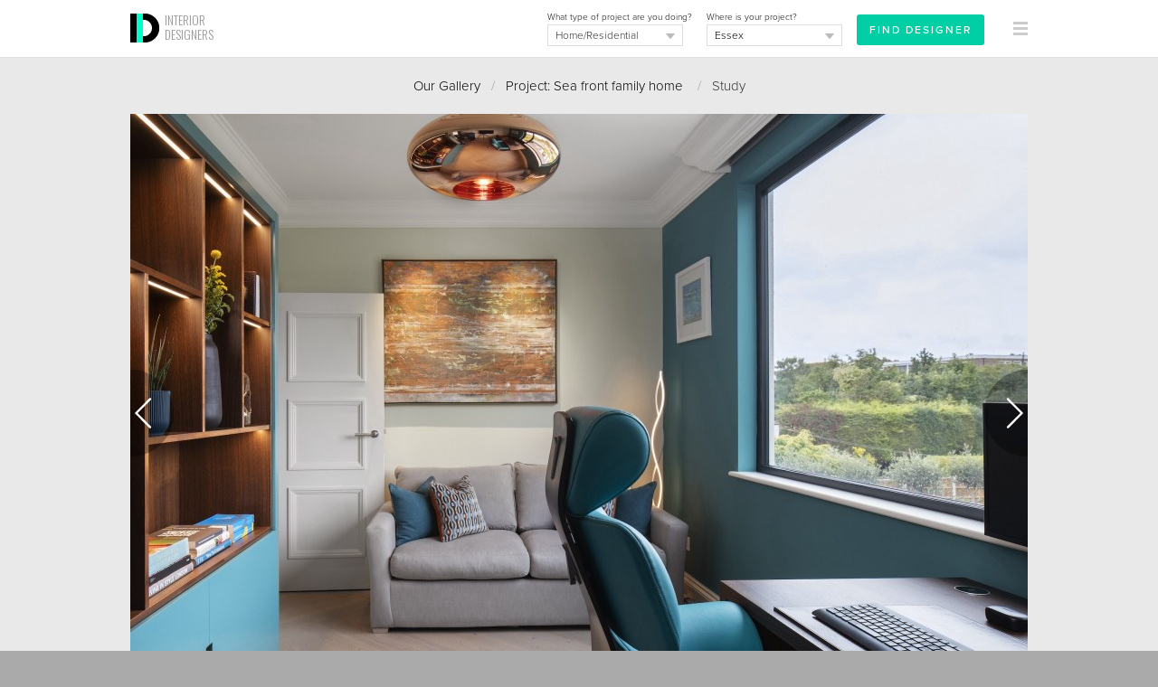

--- FILE ---
content_type: text/html
request_url: https://interiordesigners.net/interior-design-gallery/sea-front-family-home/19841/study/
body_size: 8109
content:
<!DOCTYPE html PUBLIC "-//W3C//DTD XHTML 1.0 Transitional//EN" "http://www.w3.org/TR/xhtml1/DTD/xhtml1-transitional.dtd">
<html xmlns="http://www.w3.org/1999/xhtml" xml:lang="en">
<head>
<meta http-equiv="Content-Type" content="text/html; charset=iso-8859-1" />

<script id="cookieyes" type="text/javascript" src="https://cdn-cookieyes.com/client_data/a0b6cc419e1c56c4c05284b8/script.js"></script>

<!-- Google tag (gtag.js) -->
<script async src="https://www.googletagmanager.com/gtag/js?id=G-MY2CP4Q3QF"></script>
<script>
  window.dataLayer = window.dataLayer || [];
  function gtag(){dataLayer.push(arguments);}
  gtag('js', new Date());

  gtag('config', 'G-MY2CP4Q3QF');
</script>


<meta property="og:site_name" content="Interior Designers"/><meta property="og:image" content="https://interiordesigners.net/assets/icon250-id.png"/>
<meta name="viewport" content="width=device-width, initial-scale=1.0, user-scalable=no"/>

<title>Study / Sea front family home  - InteriorDesigners.net</title>
<meta name="description" content="Study from a classic contemporary interior in Essex. Our clients were initially looking for a refresh of their entrance hall cabinetry. InteriorDesigners.net works with some of the most highly-regarded interior designers in Britain and cover a wide array of design specialties. Visit us to learn more." />
<meta name="keywords" content="interior designer, interior design, interior designers, home improvements, renovation project, home makeover, interior designers london, interior designers uk" />
<meta name="author" content="Interior Designers" />

<link rel="alternate" type="application/rss+xml" title="RSS" href="https://interiordesigners.net/site-feed.xml" />
<link rel="shortcut icon" href="/assets/icon32-id-new.png" />
<link rel="apple-touch-icon" href="/assets/i-icon60.png" />
<link rel="apple-touch-icon" sizes="76x76" href="/assets/i-icon76.png" />
<link rel="apple-touch-icon" sizes="120x120" href="/assets/i-icon120.png" />
<link rel="apple-touch-icon" sizes="152x152" href="/assets/i-icon152.png" />

<link rel="stylesheet" href="https://use.typekit.net/cke1dgr.css" /><link href='//fonts.googleapis.com/css?family=Arapey:400italic,400' rel='stylesheet' type='text/css' /><link href='//fonts.googleapis.com/css?family=Oswald:300' rel='stylesheet' type='text/css' /><link href="/scripts/global-b33.css" rel="stylesheet" type="text/css" />


<script src="/scripts/jquery-latest.js" type="text/javascript"></script>
<script type="text/javascript" src="/scripts/common-6.js"></script>
<script type="text/javascript" src="/scripts/specific-14.js"></script>
<script type="application/ld+json">
	{
	  "@context" : "http://schema.org",
	  "@type" : "WebSite",
	  "name" : "Interior Designers",
	  "alternateName" : "InteriorDesigners",
	  "url" : "https://interiordesigners.net"
	}
</script>

<script type="application/ld+json">
			{
				"@context": "http://schema.org",
				"@type": "BreadcrumbList",
				"itemListElement": [{
								"@type": "ListItem",
								"position": 1,
								"item":
									{
										"@id": "https://interiordesigners.net/interior-design-gallery/",
										"name": "Interior Design Gallery"
									}
							},{
								"@type": "ListItem",
								"position": 2,
								"item":
									{
										"@id": "https://interiordesigners.net/interior-design-gallery/sea-front-family-home/",
										"name": "Sea front family home "
									}
							},{
								"@type": "ListItem",
								"position": 3,
								"item":
									{
										"@id": "https://interiordesigners.net/interior-design-gallery/sea-front-family-home/19841/study/",
										"name": "Study"
									}
							}]
			}</script>
<link rel="canonical" href="https://interiordesigners.net/interior-design-gallery/sea-front-family-home/19841/study/" />
<script type="text/javascript" src="/scripts/gallery-4.js"></script><style>
		.left {

			width: 100%!important;
			max-width: 100%!important;

		}
		</style>
<script type="text/javascript">var_show_menu = 1;</script>

</head>

<body>


<a name="top"></a>
<noscript>
<style type="text/css">#main, #above_wave, #splash, #right, #left, #footer, #info, #top_strip {display: none;}</style>
<div id="noscript">Sorry, but you need to have Javascript enabled on your browser<br />to use this website.</div></noscript>
<div id="all_content"><div id="top_strip" style="display: none;"><div class="spacer_mini">&nbsp;</div><div class="container_clear" align="center"><div class="clear"></div></div></div><div id="strip_menu"><div class="container_clear"><div><table width="100%" height="64px"><tr valign="middle" height="64px"><td width="16px">&nbsp;</td><td id="td_logo_main"><a href="/" title="Interior Designers"><img src="/assets/logo-interior-designers-a.png" alt="Interior Designers" /></a><a href="/" id="logo_text" class="logo" title="Interior Designers">INTERIOR<br />DESIGNERS</a></td><td align="right" id="top_form"><div id="top_form_inner" ><form id="enq_top" name="enq_top" method="post" action="/find-interior-designer/"><input type="hidden" name="from_top_form" value="1"><div class="top_form_field_container" style="top: 4px;"><input id="enq_submit" type="submit" class="btn_sml_rev" style="padding: 6px 12px" value="Find Designer"></div><div class="top_form_field_container"><span class="tiny black">Where is your project?</span><div id="bg_location_top" class="dd_box_sml"><select id="d_location_top" name="d_location" class="sml_field_dd_new" onchange="changeDDMain('d_location_top','(Choose a location)','d_location_2')" style="color:#000;"><option selected="selected">(Choose a location)</option><option value="London">London</option><option value="Birmingham">Birmingham</option><option value="Leeds">Leeds</option><option value="Glasgow">Glasgow</option><option value="Sheffield">Sheffield</option><option value="Bradford">Bradford</option><option value="Edinburgh">Edinburgh</option><option value="Liverpool">Liverpool</option><option value="Manchester">Manchester</option><option value="Bristol">Bristol</option><option value="Cardiff">Cardiff</option><option value="Aberdeen">Aberdeen</option><option value="Belfast">Belfast</option><option value="Dundee">Dundee</option><option value="Swansea">Swansea</option><option value="Londonderry">Londonderry</option><option value="Newport">Newport</option><option value="------------------------">------------------------</option><option value="Outside the UK">Outside the UK</option><option value="------------------------">------------------------</option><option value="Aberdeenshire">Aberdeenshire</option><option value="Anglesey">Anglesey</option><option value="Angus">Angus</option><option value="Antrim">Antrim</option><option value="Argyll">Argyll</option><option value="Armagh">Armagh</option><option value="Avon">Avon</option><option value="Ayrshire">Ayrshire</option><option value="Banffshire">Banffshire</option><option value="Bedfordshire">Bedfordshire</option><option value="Berkshire">Berkshire</option><option value="Berwickshire">Berwickshire</option><option value="Brecknockshire">Brecknockshire</option><option value="Buckinghamshire">Buckinghamshire</option><option value="Bute">Bute</option><option value="Caernarfonshire">Caernarfonshire</option><option value="Caithness">Caithness</option><option value="Cambridgeshire">Cambridgeshire</option><option value="Cardiganshire">Cardiganshire</option><option value="Carmarthenshire">Carmarthenshire</option><option value="Cheshire">Cheshire</option><option value="City of Aberdeen">City of Aberdeen</option><option value="City of Belfast">City of Belfast</option><option value="City of Bristol">City of Bristol</option><option value="City of Dundee">City of Dundee</option><option value="City of Edinburgh">City of Edinburgh</option><option value="City of Glasgow">City of Glasgow</option><option value="City of London">City of London</option><option value="City of Londonderry">City of Londonderry</option><option value="Clackmannanshire">Clackmannanshire</option><option value="Cleveland">Cleveland</option><option value="Clwyd">Clwyd</option><option value="Cornwall">Cornwall</option><option value="County Down">County Down</option><option value="Cromartyshire">Cromartyshire</option><option value="Cumberland">Cumberland</option><option value="Cumbria">Cumbria</option><option value="Denbighshire">Denbighshire</option><option value="Derbyshire">Derbyshire</option><option value="Devon">Devon</option><option value="Dorset">Dorset</option><option value="Dumfriesshire">Dumfriesshire</option><option value="Dunbartonshire">Dunbartonshire</option><option value="Durham">Durham</option><option value="Dyfed">Dyfed</option><option value="East Lothian">East Lothian</option><option value="East Suffolk">East Suffolk</option><option value="East Sussex">East Sussex</option><option value="Essex" selected="selected">Essex</option><option value="Fermanagh">Fermanagh</option><option value="Fife">Fife</option><option value="Flintshire">Flintshire</option><option value="Glamorgan">Glamorgan</option><option value="Gloucestershire">Gloucestershire</option><option value="Greater London">Greater London</option><option value="Greater Manchester">Greater Manchester</option><option value="Gwent">Gwent</option><option value="Gwynedd">Gwynedd</option><option value="Hampshire">Hampshire</option><option value="Hereford and Worcester">Hereford and Worcester</option><option value="Herefordshire">Herefordshire</option><option value="Hertfordshire">Hertfordshire</option><option value="Humberside">Humberside</option><option value="Huntingdon and Peterborough">Huntingdon and Peterborough</option><option value="Huntingdonshire">Huntingdonshire</option><option value="Inverness-shire">Inverness-shire</option><option value="Isle of Ely">Isle of Ely</option><option value="Isle of Wight">Isle of Wight</option><option value="Kent">Kent</option><option value="Kincardineshire">Kincardineshire</option><option value="Kinross-shire">Kinross-shire</option><option value="Kirkcudbrightshire">Kirkcudbrightshire</option><option value="Lanarkshire">Lanarkshire</option><option value="Lancashire">Lancashire</option><option value="Leicestershire">Leicestershire</option><option value="Lincolnshire">Lincolnshire</option><option value="Londonderry">Londonderry</option><option value="Merionethshire">Merionethshire</option><option value="Merseyside">Merseyside</option><option value="Mid Glamorgan">Mid Glamorgan</option><option value="Middlesex">Middlesex</option><option value="Midlothian">Midlothian</option><option value="Monmouthshire">Monmouthshire</option><option value="Montgomeryshire">Montgomeryshire</option><option value="Moray">Moray</option><option value="Nairnshire">Nairnshire</option><option value="Norfolk">Norfolk</option><option value="North Humberside">North Humberside</option><option value="North Yorkshire">North Yorkshire</option><option value="Northamptonshire">Northamptonshire</option><option value="Northumberland">Northumberland</option><option value="Nottinghamshire">Nottinghamshire</option><option value="Orkney">Orkney</option><option value="Oxfordshire">Oxfordshire</option><option value="Peeblesshire">Peeblesshire</option><option value="Pembrokeshire">Pembrokeshire</option><option value="Perthshire">Perthshire</option><option value="Powys">Powys</option><option value="Radnorshire">Radnorshire</option><option value="Renfrewshire">Renfrewshire</option><option value="Ross and Cromarty">Ross and Cromarty</option><option value="Ross-shire">Ross-shire</option><option value="Roxburghshire">Roxburghshire</option><option value="Rutland">Rutland</option><option value="Selkirkshire">Selkirkshire</option><option value="Shetland">Shetland</option><option value="Shropshire">Shropshire</option><option value="Soke of Peterborough">Soke of Peterborough</option><option value="Somerset">Somerset</option><option value="South Glamorgan">South Glamorgan</option><option value="South Humberside">South Humberside</option><option value="South Yorkshire">South Yorkshire</option><option value="Staffordshire">Staffordshire</option><option value="Stirlingshire">Stirlingshire</option><option value="Suffolk">Suffolk</option><option value="Surrey">Surrey</option><option value="Sussex">Sussex</option><option value="Sutherland">Sutherland</option><option value="Tyne and Wear">Tyne and Wear</option><option value="Tyrone">Tyrone</option><option value="Warwickshire">Warwickshire</option><option value="West Glamorgan">West Glamorgan</option><option value="West Lothian">West Lothian</option><option value="West Midlands">West Midlands</option><option value="West Suffolk">West Suffolk</option><option value="West Sussex">West Sussex</option><option value="West Yorkshire">West Yorkshire</option><option value="Westmorland">Westmorland</option><option value="Wigtownshire">Wigtownshire</option><option value="Wiltshire">Wiltshire</option><option value="Worcestershire">Worcestershire</option><option value="Yorkshire">Yorkshire</option></select></div></div><div class="top_form_field_container"><span class="tiny black">What type of project are you doing?</span><div id="bg_type_top" class="dd_box_sml"><select 
					id="d_type_top" 
					name="d_type" 
					class="sml_field_dd_new" 
					onchange="changeDDMain('d_type_top','(Choose a type)','d_type_2')" style="color:#333;"><option selected="selected">(Choose a type)</option><option value="Home/Residential" selected="selected">Home/Residential</option><option value="Restaurant">Restaurant/Bar</option><option value="Hotel">Hotel</option><option value="Office">Office</option><option value="Retail">Retail</option><option value="Healthcare">Healthcare</option><option value="Other">Other</option></select></div></div></form></div><div id="btn_find"><a href="/find-interior-designer/" class="btn_sml_rev">FIND DESIGNER</a></div></td><td align="right" width="64px"><div id="mm_inner"><a href="#" onclick="showThing( 'menu_large_text' ); return false;" id="link_menu"><img src="/assets/icon16-menu-grey.png" alt="" style="margin-right:16px;"/></a></div></td></tr></table></div></div><a href="/interior-design-gallery/?c=likes" id="likes_tally_outer" style="display: none;" title="Click to see your Likes"><span id="likes_tally_desc">LIKES</span><span id="likes_tally">0</span></a></div><div id="menu_blank">&nbsp;</div><div id="top_band" class="band_lightgrey" style=""><div class="container_clear" id="top_splash_pane"><div><div class="padding_div" style="padding-top:20px;"><div id="output" style=" display:none;background-color: #00CEA5;"><div class="container"><div class="padding_div"><a href="javascript:switchMenu( 'output' )" id="output_close"><img src="/assets/icon16-close-lines-white.png" alt="Close"/></a><span class="med" id="output_msg"></span></div></div></div><div align="center" id="breadcrumbs"><a href="/interior-design-gallery/" title="Browse past projects from our Designers">Our Gallery</a>&nbsp;&nbsp;&nbsp;<span class="midgrey">/</span>&nbsp;&nbsp;&nbsp;<a href="/interior-design-gallery/sea-front-family-home/" title="Sea front family home ">Project: Sea front family home </a>&nbsp;&nbsp;&nbsp;<span class="midgrey">/</span>&nbsp;&nbsp;&nbsp;Study<div class="spacer">&nbsp;</div><div class="spacer_mini">&nbsp;</div></div><div align="center" id="back_to_gallery"><a href="/interior-design-gallery/sea-front-family-home/" title="Sea front family home ">Back to Project</a><div class="spacer">&nbsp;</div><div class="spacer_mini">&nbsp;</div></div><div id="wrapper_pic"><a href="/interior-design-gallery/sea-front-family-home/19840/guest-bedroom-blue-room/" title="Previous photo" id="prev"><img src="/assets/arr-prev.png" alt="Prev" /></a><a href="/interior-design-gallery/sea-front-family-home/19842/study-bespoke-cabinetry-in-copper-fumed-oak-and-fb-vardo/" title="Next photo" id="next"><img src="/assets/arr-next.png" alt="Next" /></a><img src="/pics/tn/1695632531-Paul Langston - Westcliff 016-w992.jpg" alt="Sea front family home  | Study | Interior Designers" id="pic" onload="positionArrows()"/><div class="padding_div_lrg"><div id="pic_actions"><div id="like"><a href="javascript:attach_file( '/includes/action-like.php?w=photo&amp;i=19841&amp;j=' );" title="Click to say you like it!" class="btn_sml">LIKE</a></div>&nbsp;&nbsp;&nbsp;&nbsp;<div id="wrapper_pin"><a href="//www.pinterest.com/pin/create/button/?url=https%3A%2F%2Finteriordesigners.net%2Finterior-design-gallery%2Fsea-front-family-home%2F19841%2Fstudy%2F&media=https://interiordesigners.net/pics/tn/1695632531-Paul Langston - Westcliff 016-w736.jpg&description=Study" data-pin-do="buttonPin" data-pin-config="none" data-pin-color="red" <img src="//assets.pinterest.com/images/pidgets/pinit_fg_en_rect_red_20.png" alt="Pin It!"/></a></div></div><div id="pic_details"><h1>Study</h1></div><div class="clear"></div></div></div><div class="spacer">&nbsp;</div><div align="center"><div class="spacer">&nbsp;</div><a href="/interior-design-gallery/sea-front-family-home/19826/entrance-hall/" title="Sea front family home  | Entrance hall | Interior Designers" class="colour_select"><img src="/pics/tn/1695631993-Paul Langston - Westcliff 001-90x90.jpg" alt ="Sea front family home  | Entrance hall | Interior Designers" class="tn_img" style="margin:0;" width="45px" height="45px"/></a><a href="/interior-design-gallery/sea-front-family-home/19827/entrance-hall-cabinetry/" title="Sea front family home  | Entrance hall cabinetry | Interior Designers" class="colour_select"><img src="/pics/tn/1695632025-Paul Langston - Westcliff 002-90x90.jpg" alt ="Sea front family home  | Entrance hall cabinetry | Interior Designers" class="tn_img" style="margin:0;" width="45px" height="45px"/></a><a href="/interior-design-gallery/sea-front-family-home/19828/senior-design-director/" title="Sea front family home  | Senior Design Director | Interior Designers" class="colour_select"><img src="/pics/tn/1695632063-Paul Langston - Westcliff 003-90x90.jpg" alt ="Sea front family home  | Senior Design Director | Interior Designers" class="tn_img" style="margin:0;" width="45px" height="45px"/></a><a href="/interior-design-gallery/sea-front-family-home/19829/staircase-with-bespoke-chandelier/" title="Sea front family home  | Staircase with bespoke chandelier | Interior Designers" class="colour_select"><img src="/pics/tn/1695632092-Paul Langston - Westcliff 004-90x90.jpg" alt ="Sea front family home  | Staircase with bespoke chandelier | Interior Designers" class="tn_img" style="margin:0;" width="45px" height="45px"/></a><a href="/interior-design-gallery/sea-front-family-home/19830/staircase-with-bespoke-chandelier/" title="Sea front family home  | Staircase with bespoke chandelier | Interior Designers" class="colour_select"><img src="/pics/tn/1695632141-Paul Langston - Westcliff 005-90x90.jpg" alt ="Sea front family home  | Staircase with bespoke chandelier | Interior Designers" class="tn_img" style="margin:0;" width="45px" height="45px"/></a><a href="/interior-design-gallery/sea-front-family-home/19831/staircase-with-bespoke-chandelier/" title="Sea front family home  | Staircase with bespoke chandelier | Interior Designers" class="colour_select"><img src="/pics/tn/1695632173-Paul Langston - Westcliff 006-90x90.jpg" alt ="Sea front family home  | Staircase with bespoke chandelier | Interior Designers" class="tn_img" style="margin:0;" width="45px" height="45px"/></a><a href="/interior-design-gallery/sea-front-family-home/19832/kitchen/" title="Sea front family home  | Kitchen | Interior Designers" class="colour_select"><img src="/pics/tn/1695632209-Paul Langston - Westcliff 007-90x90.jpg" alt ="Sea front family home  | Kitchen | Interior Designers" class="tn_img" style="margin:0;" width="45px" height="45px"/></a><a href="/interior-design-gallery/sea-front-family-home/19833/entrance-hall-cabinetry-secret-door-into-garage/" title="Sea front family home  | Entrance hall cabinetry - secret door into garage | Interior Designers" class="colour_select"><img src="/pics/tn/1695632248-Paul Langston - Westcliff 008-90x90.jpg" alt ="Sea front family home  | Entrance hall cabinetry - secret door into garage | Interior Designers" class="tn_img" style="margin:0;" width="45px" height="45px"/></a><a href="/interior-design-gallery/sea-front-family-home/19834/entrance-hall-cabinetry-close-up/" title="Sea front family home  | Entrance hall cabinetry - close up | Interior Designers" class="colour_select"><img src="/pics/tn/1695632283-Paul Langston - Westcliff 009-90x90.jpg" alt ="Sea front family home  | Entrance hall cabinetry - close up | Interior Designers" class="tn_img" style="margin:0;" width="45px" height="45px"/></a><a href="/interior-design-gallery/sea-front-family-home/19835/dining-room-wine-wall/" title="Sea front family home  | Dining room wine wall | Interior Designers" class="colour_select"><img src="/pics/tn/1695632316-Paul Langston - Westcliff 010-90x90.jpg" alt ="Sea front family home  | Dining room wine wall | Interior Designers" class="tn_img" style="margin:0;" width="45px" height="45px"/></a><a href="/interior-design-gallery/sea-front-family-home/19836/guest-bedroom-blue-room/" title="Sea front family home  | Guest bedroom - "Blue Room" | Interior Designers" class="colour_select"><img src="/pics/tn/1695632349-Paul Langston - Westcliff 011-90x90.jpg" alt ="Sea front family home  | Guest bedroom - "Blue Room" | Interior Designers" class="tn_img" style="margin:0;" width="45px" height="45px"/></a><a href="/interior-design-gallery/sea-front-family-home/19837/bespoke-bed-and-headboard-master-suite/" title="Sea front family home  | Bespoke bed and headboard - master suite | Interior Designers" class="colour_select"><img src="/pics/tn/1695632382-Paul Langston - Westcliff 012-90x90.jpg" alt ="Sea front family home  | Bespoke bed and headboard - master suite | Interior Designers" class="tn_img" style="margin:0;" width="45px" height="45px"/></a><div class="spacer">&nbsp;</div><a href="/interior-design-gallery/sea-front-family-home/19838/master-suite-balcony-view/" title="Sea front family home  | Master suite - balcony view | Interior Designers" class="colour_select"><img src="/pics/tn/1695632412-Paul Langston - Westcliff 013-90x90.jpg" alt ="Sea front family home  | Master suite - balcony view | Interior Designers" class="tn_img" style="margin:0;" width="45px" height="45px"/></a><a href="/interior-design-gallery/sea-front-family-home/19839/master-suite-dressing-room-all-cabinetry-is-bespoke/" title="Sea front family home  | Master suite - dressing room - all cabinetry is bespoke | Interior Designers" class="colour_select"><img src="/pics/tn/1695632466-Paul Langston - Westcliff 014-90x90.jpg" alt ="Sea front family home  | Master suite - dressing room - all cabinetry is bespoke | Interior Designers" class="tn_img" style="margin:0;" width="45px" height="45px"/></a><a href="/interior-design-gallery/sea-front-family-home/19840/guest-bedroom-blue-room/" title="Sea front family home  | Guest bedroom - "Blue Room" | Interior Designers" class="colour_select"><img src="/pics/tn/1695632495-Paul Langston - Westcliff 015-90x90.jpg" alt ="Sea front family home  | Guest bedroom - "Blue Room" | Interior Designers" class="tn_img" style="margin:0;" width="45px" height="45px"/></a><a href="/interior-design-gallery/sea-front-family-home/19841/study/" title="Sea front family home  | Study | Interior Designers" class="colour_select_sel"><img src="/pics/tn/1695632531-Paul Langston - Westcliff 016-90x90.jpg" alt ="Sea front family home  | Study | Interior Designers" class="tn_img" style="margin:0;" width="45px" height="45px"/></a><a href="/interior-design-gallery/sea-front-family-home/19842/study-bespoke-cabinetry-in-copper-fumed-oak-and-fb-vardo/" title="Sea front family home  | Study - bespoke cabinetry in copper, fumed oak and F&B Vardo | Interior Designers" class="colour_select"><img src="/pics/tn/1695632595-Paul Langston - Westcliff 017-90x90.jpg" alt ="Sea front family home  | Study - bespoke cabinetry in copper, fumed oak and F&B Vardo | Interior Designers" class="tn_img" style="margin:0;" width="45px" height="45px"/></a><a href="/interior-design-gallery/sea-front-family-home/19843/study/" title="Sea front family home  | Study | Interior Designers" class="colour_select"><img src="/pics/tn/1695632617-Paul Langston - Westcliff 018-90x90.jpg" alt ="Sea front family home  | Study | Interior Designers" class="tn_img" style="margin:0;" width="45px" height="45px"/></a><a href="/interior-design-gallery/sea-front-family-home/19844/guest-bathroom/" title="Sea front family home  | Guest bathroom | Interior Designers" class="colour_select"><img src="/pics/tn/1695632643-Paul Langston - Westcliff 019-90x90.jpg" alt ="Sea front family home  | Guest bathroom | Interior Designers" class="tn_img" style="margin:0;" width="45px" height="45px"/></a><a href="/interior-design-gallery/sea-front-family-home/19845/master-bathroom/" title="Sea front family home  | Master bathroom | Interior Designers" class="colour_select"><img src="/pics/tn/1695632665-Paul Langston - Westcliff 020-90x90.jpg" alt ="Sea front family home  | Master bathroom | Interior Designers" class="tn_img" style="margin:0;" width="45px" height="45px"/></a><a href="/interior-design-gallery/sea-front-family-home/19846/view-of-property-from-rear-garden/" title="Sea front family home  | View of property from rear garden | Interior Designers" class="colour_select"><img src="/pics/tn/1695632696-Paul Langston - Westcliff 021-90x90.jpg" alt ="Sea front family home  | View of property from rear garden | Interior Designers" class="tn_img" style="margin:0;" width="45px" height="45px"/></a></div><div style="clear:both; height:24px;">&nbsp;</div><div align="middle"><a href="/interior-design-gallery/sea-front-family-home/" title="Sea front family home "><img src="/assets/icon16-arrow_left.png" alt="" class="down_3"/> Back to Project</a></div><div class="spacer">&nbsp;</div><div class="spacer_lrg">&nbsp;</div><div align="center"><span class="like_h2">Related projects</span></div><br /><div id="related_projects"><div class="padding_div_tb_sml"><a href="/interior-design-gallery/oxshott-family-home/" class="like_h4">Oxshott Family Home</a><div class="spacer_mini">&nbsp;</div><span class="tiny">Comprehensive residential interior design project involved the full renovation and extensi&hellip;</span><div class="spacer_mini">&nbsp;</div><a href="/interior-design-gallery/oxshott-family-home/" class="tiny">View</a></div><div class="spacer_sml">&nbsp;</div><div class="hard_divider">&nbsp;</div><div class="padding_div_tb_sml"><a href="/interior-design-gallery/shurlock-row/" class="like_h4">Shurlock Row</a><div class="spacer_mini">&nbsp;</div><span class="tiny">A full-home renovation for a young family ready to create their forever home in Berkshire.&hellip;</span><div class="spacer_mini">&nbsp;</div><a href="/interior-design-gallery/shurlock-row/" class="tiny">View</a></div><div class="spacer_sml">&nbsp;</div><div class="hard_divider">&nbsp;</div><div class="padding_div_tb_sml"><a href="/interior-design-gallery/edwardian-family-home/" class="like_h4">Edwardian Family Home</a><div class="spacer_mini">&nbsp;</div><span class="tiny">This five-bedroom home, built in the early 20th century, was extensively renovated to crea&hellip;</span><div class="spacer_mini">&nbsp;</div><a href="/interior-design-gallery/edwardian-family-home/" class="tiny">View</a></div><div class="spacer_sml">&nbsp;</div><div class="hard_divider">&nbsp;</div><div class="padding_div_tb_sml"><a href="/interior-design-gallery/cotswolds-country-house/" class="like_h4">Cotswolds Country House</a><div class="spacer_mini">&nbsp;</div><span class="tiny">The complete renovation of a house in the rolling cotswolds countryside</span><div class="spacer_mini">&nbsp;</div><a href="/interior-design-gallery/cotswolds-country-house/" class="tiny">View</a></div><div class="spacer_sml">&nbsp;</div><div class="hard_divider">&nbsp;</div><div class="padding_div_tb_sml"><a href="/interior-design-gallery/newly-weds-new-built/" class="like_h4">Newly-weds New Built</a><div class="spacer_mini">&nbsp;</div><span class="tiny">This project involved the complete interior design of a newly built three-bedroom mews hou&hellip;</span><div class="spacer_mini">&nbsp;</div><a href="/interior-design-gallery/newly-weds-new-built/" class="tiny">View</a></div></div><div class="spacer">&nbsp;</div><div class="spacer_lrg">&nbsp;</div><div align="center"><strong><a href="/find-interior-designer/">Find an Interior Designer</a></strong>&nbsp;&nbsp;&nbsp;<span class="lightgrey">/</span>&nbsp;&nbsp;&nbsp;<a href="#top" title="Jump to top of page">Back to top</a></div><br /><br />

</div> <!-- PADDING_DIV ENDS -->
</div> <!-- LEFT DIV ENDS -->

<div id="right_screen" style="display:none;">&nbsp;</div>
<div class="clear"></div>


</div> <!-- CONTAINER ENDS -->
</div> <!-- BAND DIV ENDS -->

<div class="clear"></div>











<div id="footer">
<div class="left">


<div class="spacer_lrg">&nbsp;</div><div class="col_4"><img src="/assets/interiordesigners-logo-brown-sml.png" alt="Interior Designers" /><div class="spacer">&nbsp;</div><p>We'll personally match you with the best Interior Designers for your project - absolutely FREE.</p></div><div class="col_4"><h4>For Clients</h4><div class="spacer_sml">&nbsp;</div><a href="/find-interior-designer/">Find your Designer</a><br /><a href="/" title="Find an Interior Designer">Homepage</a><br /><a href="/interior-design-gallery/" title="Browse past projects from our Designers">Our Gallery</a><br /><a href="/client-testimonials.html" title="Read previous Clients' Testimonials">Testimonials</a><br /><a href="/inside-design/" title="Get insights from the world of Interior Design with our helpful resources">Resources</a><br /></div><div class="col_4"><h4>For Designers</h4><div class="spacer_sml">&nbsp;</div><a href="/designers/des-portfolio.html">Login</a><br /><a href="/register.html">Register</a><br /></div><div class="col_4"><h4>For Suppliers</h4><div class="spacer_sml">&nbsp;</div><a href="/interior-design-suppliers.html" title="Become a Trade Partner">Become a Trade Partner</a><br /></div><div class="spacer_lrg">&nbsp;</div><div class="col_2"><h4>Follow Us</h4><div class="spacer_sml">&nbsp;</div><a href="http://www.twitter.com/InteriorDes" rel="nofollow" target="_blank" onmouseover="switchImage( 'twitter_image','/assets/icon48-twitter.png' )" onmouseout="switchImage( 'twitter_image','/assets/icon48-twitter-b.png' )"><img src="/assets/icon48-twitter-b.png" id="twitter_image" alt="Follow InteriorDes on Twitter"/></a>
&nbsp;
<a href="http://www.pinterest.com/intdesigners/" rel="nofollow" target="_blank" onmouseover="switchImage( 'pinterest_image','/assets/icon48-pinterest.png' )" onmouseout="switchImage( 'pinterest_image','/assets/icon48-pinterest-b.png' )"><img src="/assets/icon48-pinterest-b.png" id="pinterest_image" alt="Follow us on Pinterest"/></a>
&nbsp;
<a href="https://www.instagram.com/uk_interiordesigners" rel="nofollow" target="_blank" onmouseover="switchImage( 'instagram_image','/assets/icon48-instagram.png' )" onmouseout="switchImage( 'instagram_image','/assets/icon48-instagram-b.png' )"><img src="/assets/icon48-instagram-b.png" id="instagram_image" alt="Follow us on Instagram"/></a>
</div><div class="col_2"><h4>Share This</h4><div class="spacer_sml">&nbsp;</div><!--// FACEBOOK LIKE BUTTON //-->
<iframe src="//www.facebook.com/plugins/like.php?href=http%3A%2F%2Finteriordesigners.net%2Finterior-design-gallery%2Fsea-front-family-home%2F19841%2Fstudy%2F&amp;width&amp;layout=button&amp;action=like&amp;show_faces=true&amp;share=true&amp;height=21" scrolling="no" frameborder="0" style="border:none; overflow:hidden; height:21px; margin: 0 auto;" allowTransparency="true"></iframe>

<div class="spacer_sml">&nbsp;</div>



<!--// TWEET THIS //-->
<a href="https://twitter.com/share" 
	class="twitter-share-button" 
	data-url="http%3A%2F%2Finteriordesigners.net%2Finterior-design-gallery%2Fsea-front-family-home%2F19841%2Fstudy%2F"
	data-via="interiordes" 
	data-hashtags="interiordesign"
	data-text="">
Tweet</a>

<script>!function(d,s,id){var js,fjs=d.getElementsByTagName(s)[0];if(!d.getElementById(id)){js=d.createElement(s);js.id=id;js.src="//platform.twitter.com/widgets.js";fjs.parentNode.insertBefore(js,fjs);}}(document,"script","twitter-wjs");</script>
<br />
<div class="spacer_mini">&nbsp;</div>







</div><div class="spacer_lrg">&nbsp;</div><div class="padding_div"><h4>Popular Locations</h4></div><div class="col_4" style="margin-bottom:12px;"><a href="/find-interior-designer/london/">London</a></div><div class="col_4" style="margin-bottom:12px;"><a href="/find-interior-designer/london/central-london/">Central London</a></div><div class="col_4" style="margin-bottom:12px;"><a href="/find-interior-designer/london/central-london/belgravia/">Belgravia</a></div><div class="col_4" style="margin-bottom:12px;"><a href="/find-interior-designer/london/central-london/fitzrovia/">Fitzrovia</a></div><div class="col_4" style="margin-bottom:12px;"><a href="/find-interior-designer/london/central-london/mayfair/">Mayfair</a></div><div class="col_4" style="margin-bottom:12px;"><a href="/find-interior-designer/london/central-london/soho/">Soho</a></div><div class="col_4" style="margin-bottom:12px;"><a href="/find-interior-designer/london/north-london/">North London</a></div><div class="col_4" style="margin-bottom:12px;"><a href="/find-interior-designer/london/north-london/barnet/">Barnet</a></div><div class="col_4" style="margin-bottom:12px;"><a href="/find-interior-designer/london/north-london/camden/">Camden</a></div><div class="col_4" style="margin-bottom:12px;"><a href="/find-interior-designer/london/north-london/hampstead/">Hampstead</a></div><div class="col_4" style="margin-bottom:12px;"><a href="/find-interior-designer/london/north-london/islington/">Islington</a></div><div class="col_4" style="margin-bottom:12px;"><a href="/find-interior-designer/london/south-west-london/">South West London</a></div><div class="col_4" style="margin-bottom:12px;"><a href="/find-interior-designer/london/south-west-london/clapham/">Clapham</a></div><div class="col_4" style="margin-bottom:12px;"><a href="/find-interior-designer/london/south-west-london/croydon/">Croydon</a></div><div class="col_4" style="margin-bottom:12px;"><a href="/find-interior-designer/london/south-west-london/richmond/">Richmond</a></div><div class="col_4" style="margin-bottom:12px;"><a href="/find-interior-designer/london/south-west-london/wimbledon/">Wimbledon</a></div><div class="col_4" style="margin-bottom:12px;"><a href="/find-interior-designer/london/west-london/">West London</a></div><div class="col_4" style="margin-bottom:12px;"><a href="/find-interior-designer/london/west-london/chelsea/">Chelsea</a></div><div class="col_4" style="margin-bottom:12px;"><a href="/find-interior-designer/london/west-london/fulham/">Fulham</a></div><div class="col_4" style="margin-bottom:12px;"><a href="/find-interior-designer/london/west-london/kensington/">Kensington</a></div><div class="col_4" style="margin-bottom:12px;"><a href="/find-interior-designer/london/west-london/notting-hill/">Notting Hill</a></div><div class="col_4" style="margin-bottom:12px;"><a href="/find-interior-designer/somerset/">Somerset</a></div><div class="col_4" style="margin-bottom:12px;"><a href="/find-interior-designer/south-east-england/">South East England</a></div><div class="col_4" style="margin-bottom:12px;"><a href="/find-interior-designer/south-east-england/buckinghamshire/">Buckinghamshire</a></div><div class="col_4" style="margin-bottom:12px;"><a href="/find-interior-designer/south-east-england/hampshire/">Hampshire</a></div><div class="col_4" style="margin-bottom:12px;"><a href="/find-interior-designer/south-east-england/surrey/">Surrey</a></div><div class="spacer_lrg">&nbsp;</div><div class="padding_div"><div id="copyright"><a href="/privacy-policy.html" title="Privacy Policy">Privacy Policy</a>&nbsp;&nbsp;&nbsp;<span class="lightgrey">/</span>&nbsp;&nbsp;&nbsp;<a href="/terms-and-conditions.html" title="Terms &amp; Conditions">Terms &amp; Conditions</a>&nbsp;&nbsp;&nbsp;<span class="lightgrey">/</span>&nbsp;&nbsp;&nbsp;Copyright &copy; 2010 - 2026 <a href="https://interiordesigners.net">Interior Designers</a><div class="spacer">&nbsp;</div><a href="#top">Back to top</a></div></div><div class="spacer">&nbsp;</div></div></div></div><div id="menu_large_text" style="display:none;"><div class="container_clear"><a href="#" onclick="hideThing( 'menu_large_text' ); return false;" id="link_x" class="fl_right" style="margin-top:24px"><img src="/assets/icon16-close-lines-black.png" alt="&times;" style="margin-right:16px;"/></a><div id="padding_menu_large_text"><div class="spacer">&nbsp;</div><div class="fl_left"><span class="menu_item_med">For Clients</span><a href="/" class="menu_item_lrg" title="Find an Interior Designer">Homepage</a><a href="/interior-design-gallery/" class="menu_item_lrg" title="Browse past projects from our Designers">Our Gallery</a><a href="/client-testimonials.html" class="menu_item_lrg" title="Read previous Clients' Testimonials">Testimonials</a><a href="/inside-design/" class="menu_item_lrg" title="Learn more about the interior design process through our helpful resources">Resources</a><a href="/find-interior-designer/" class="menu_item_lrg">Find Designer</a></div><div class="fl_left"><span class="menu_item_med">Popular Locations</span><a href="/find-interior-designer/london/" class="menu_item_lrg">London</a><a href="/find-interior-designer/london/central-london/" class="menu_item_lrg">Central London</a><a href="/find-interior-designer/london/north-london/" class="menu_item_lrg">North London</a><a href="/find-interior-designer/london/south-west-london/" class="menu_item_lrg">South West London</a><a href="/find-interior-designer/london/west-london/" class="menu_item_lrg">West London</a><a href="/find-interior-designer/somerset/" class="menu_item_lrg">Somerset</a><a href="/find-interior-designer/south-east-england/" class="menu_item_lrg">South East England</a><a href="/find-interior-designer/south-east-england/buckinghamshire/" class="menu_item_lrg">Buckinghamshire</a><a href="/find-interior-designer/south-east-england/hampshire/" class="menu_item_lrg">Hampshire</a><a href="/find-interior-designer/south-east-england/surrey/" class="menu_item_lrg">Surrey</a></div><div style="clear:both; height:48px;">&nbsp;</div><div class="fl_left"><span class="menu_item_med">For Interior Designers</span><a href="/designers/des-portfolio.html" class="menu_item_lrg">Login</a><a href="/register.html" class="menu_item_lrg">Register</a></div><div class="fl_left"><span class="menu_item_med">For Suppliers</span><a href="/interior-design-suppliers.html" class="menu_item_lrg">Become a Trade Partner</a></div><div class="clear"></div></div></div></div><script type="text/javascript">$(document).ready(function()
	{
		$(document).mouseup(function (e)
			{
			    var container = $('#menu_professionals');
				//
			    if (!container.is(e.target) // if the target of the click isn't the container...
			        && container.has(e.target).length === 0) // ... nor a descendant of the container
				    {
				        container.hide();
				    }
			}
		);
	}
);</script><script type="text/javascript" async src="//assets.pinterest.com/js/pinit.js"></script></body>
</html>
